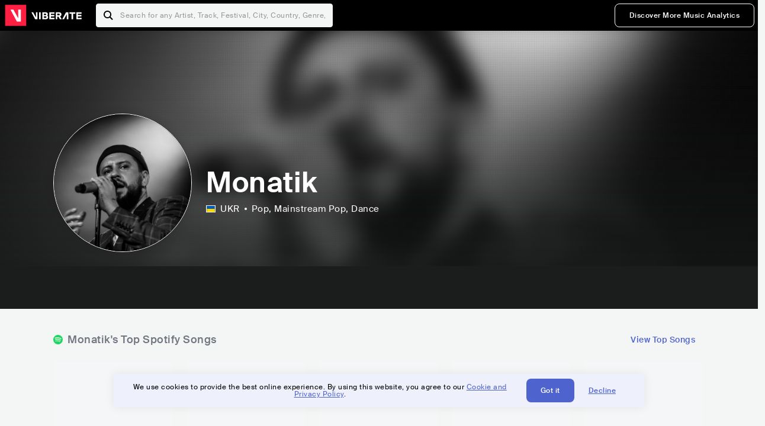

--- FILE ---
content_type: text/html; charset=utf-8
request_url: https://www.viberate.com/artist/monatik/
body_size: 9299
content:
<!DOCTYPE html><html><head><meta charSet="utf-8"/><meta name="viewport" content="width=device-width,initial-scale=1.0,minimum-scale=1.0,maximum-scale=1.0,user-scalable=no"/><title>Monatik - Songs, Events and Music Stats | Viberate.com</title><meta name="description" content="Monatik: Listen to new and popular songs, find events, look into their stats and see who their fans are."/><meta http-equiv="content-language" content="en"/><link rel="icon" href="/static/assets/images/favicon.ico" type="image/x-icon"/><link rel="shortcut icon" href="/static/assets/images/favicon.ico" type="image/x-icon"/><link rel="apple-touch-icon" sizes="57x57" href="/static/assets/images/apple-icon-57x57.png"/><link rel="apple-touch-icon" sizes="60x60" href="/static/assets/images/apple-icon-60x60.png"/><link rel="apple-touch-icon" sizes="72x72" href="/static/assets/images/apple-icon-72x72.png"/><link rel="apple-touch-icon" sizes="76x76" href="/static/assets/images/apple-icon-76x76.png"/><link rel="apple-touch-icon" sizes="114x114" href="/static/assets/images/apple-icon-114x114.png"/><link rel="apple-touch-icon" sizes="120x120" href="/static/assets/images/apple-icon-120x120.png"/><link rel="apple-touch-icon" sizes="144x144" href="/static/assets/images/apple-icon-144x144.png"/><link rel="apple-touch-icon" sizes="152x152" href="/static/assets/images/apple-icon-152x152.png"/><link rel="apple-touch-icon" sizes="180x180" href="/static/assets/images/apple-icon-180x180.png"/><link rel="icon" type="image/png" sizes="192x192" href="/static/assets/images/android-icon-192x192.png"/><link rel="icon" type="image/png" sizes="32x32" href="/static/assets/images/favicon-32x32.png"/><link rel="icon" type="image/png" sizes="96x96" href="/static/assets/images/favicon-96x96.png"/><link rel="icon" type="image/png" sizes="16x16" href="/static/assets/images/favicon-16x16.png"/><link rel="manifest" href="/static/assets/images/manifest.json"/><meta name="msapplication-TileColor" content="#ffffff"/><meta name="msapplication-TileImage" content="/static/assets/images/ms-icon-144x144.png"/><meta name="theme-color" content="#ffffff"/><link rel="dns-prefetch" href="https://viberate.ams3.digitaloceanspaces.com"/><link rel="dns-prefetch" href="https://viberate-upload.ams3.cdn.digitaloceanspaces.com/prod"/><link rel="dns-prefetch" href="https://connect.facebook.net"/><link rel="dns-prefetch" href="https://manager.eu.smartlook.cloud"/><link rel="dns-prefetch" href="https://web-writer.eu.smartlook.cloud"/><link rel="dns-prefetch" href="https://assets-proxy.smartlook.cloud"/><link rel="dns-prefetch" href="https://api.viberate.com"/><link rel="dns-prefetch" href="https://www.googletagmanager.com"/><link rel="dns-prefetch" href="https://www.google-analytics.com"/><meta property="og:type" content="website"/><meta property="og:url" content="https://www.viberate.com/artist/monatik/"/><meta property="og:title" content="Monatik - Songs, Events and Music Stats | Viberate.com"/><meta property="og:description" content="Monatik: Listen to new and popular songs, find events, look into their stats and see who their fans are."/><meta property="og:image" content="https://viberate-upload.ams3.cdn.digitaloceanspaces.com/prod/entity/artist/monatik-GLq4A"/><meta property="og:image:width" content="1200"/><meta property="og:image:height" content="630"/><meta property="og:image:type" content="image/jpeg"/><meta property="og:image:alt" content="Monatik - Songs, Events and Music Stats | Viberate.com"/><meta property="fb:app_id" content="1123216931083985"/><meta property="twitter:card" content="summary_large_image"/><meta property="twitter:url" content="https://www.viberate.com/artist/monatik/"/><meta name="twitter:title" content="Monatik - Songs, Events and Music Stats | Viberate.com"/><meta name="twitter:description" content="Monatik: Listen to new and popular songs, find events, look into their stats and see who their fans are."/><meta name="twitter:image" content="https://viberate-upload.ams3.cdn.digitaloceanspaces.com/prod/entity/artist/monatik-GLq4A"/><meta name="google-adsense-account" content="ca-pub-7592671152880369"/><meta name="next-head-count" content="50"/><link data-next-font="" rel="preconnect" href="/" crossorigin="anonymous"/><link rel="preload" href="/_next/static/css/7a7d6cfa335d7527.css" as="style"/><script type="application/ld+json">{"@context":"https://schema.org","@type":"MusicGroup","name":"Monatik","image":"https://viberate-upload.ams3.cdn.digitaloceanspaces.com/prod/entity/artist/monatik-GLq4A","genre":"Pop,Mainstream Pop","address":"Ukraine"}</script><link rel="stylesheet" href="/_next/static/css/7a7d6cfa335d7527.css" data-n-g=""/><noscript data-n-css=""></noscript><script defer="" noModule="" src="/_next/static/chunks/polyfills-42372ed130431b0a.js" type="39c83d981376b4ec2f5d68b1-text/javascript"></script><script src="/_next/static/chunks/webpack-e8d38eede5261e04.js" defer="" type="39c83d981376b4ec2f5d68b1-text/javascript"></script><script src="/_next/static/chunks/framework-fcb1263fb6ca94c7.js" defer="" type="39c83d981376b4ec2f5d68b1-text/javascript"></script><script src="/_next/static/chunks/main-013b46993a79a6d9.js" defer="" type="39c83d981376b4ec2f5d68b1-text/javascript"></script><script src="/_next/static/chunks/pages/_app-2ca358aeb08cb014.js" defer="" type="39c83d981376b4ec2f5d68b1-text/javascript"></script><script src="/_next/static/chunks/3143e8a8-b6f4c58b784752b4.js" defer="" type="39c83d981376b4ec2f5d68b1-text/javascript"></script><script src="/_next/static/chunks/5862-deca3500da5cc7b4.js" defer="" type="39c83d981376b4ec2f5d68b1-text/javascript"></script><script src="/_next/static/chunks/169-69867a71fb1541a8.js" defer="" type="39c83d981376b4ec2f5d68b1-text/javascript"></script><script src="/_next/static/chunks/9399-0e037600f50be64d.js" defer="" type="39c83d981376b4ec2f5d68b1-text/javascript"></script><script src="/_next/static/chunks/1442-019c56217fbe13f2.js" defer="" type="39c83d981376b4ec2f5d68b1-text/javascript"></script><script src="/_next/static/chunks/5960-eeb4e37b4bfc63c1.js" defer="" type="39c83d981376b4ec2f5d68b1-text/javascript"></script><script src="/_next/static/chunks/3325-1d80dadf1f472635.js" defer="" type="39c83d981376b4ec2f5d68b1-text/javascript"></script><script src="/_next/static/chunks/pages/artist/%5Bslug%5D-7c333bc198d4a041.js" defer="" type="39c83d981376b4ec2f5d68b1-text/javascript"></script><script src="/_next/static/c_fwYuISgY8n4j0HdwdUl/_buildManifest.js" defer="" type="39c83d981376b4ec2f5d68b1-text/javascript"></script><script src="/_next/static/c_fwYuISgY8n4j0HdwdUl/_ssgManifest.js" defer="" type="39c83d981376b4ec2f5d68b1-text/javascript"></script></head><body><link rel="preload" as="image" href="/static/assets/images/flags/ua.svg"/><link rel="preload" as="image" href="/static/assets/images/svg/logo-viberate-analytics-negative.svg"/><link rel="preload" as="image" href="/static/assets/images/gif/loader.gif"/><link rel="preload" as="image" href="/static/assets/images/placeholders/banners/Analytics/Viberate_ANALYTICS_Preview_03.jpg"/><link rel="preload" as="image" href="/static/assets/images/svg/icon-festivals-color.svg"/><link rel="preload" as="image" href="/static/assets/images/svg/icon-tracks-color.svg"/><link rel="preload" as="image" href="/static/assets/images/svg/icon-export-reports-color.svg"/><link rel="preload" as="image" href="/static/assets/images/svg/logo-viberate-new-red-white.svg"/><div id="__next"><div id="popupPlaceholder"></div><div class="container"><header class="header-new-v2 unlogged black artist artist-public "><div class="page"><a class="logo" href="/"><img src="/static/assets/images/svg/logo-viberate-new-red-white.svg" alt="Viberate" loading="lazy"/> Viberate</a><nav class="navigation-primary "><div class="mobile-menu-blocker"></div><div class="search"><input type="text" class="header-search-input" placeholder="Search for any Artist, Track, Festival, City, Country, Genre, or Venue" autoComplete="one-time-code" value=""/><button class="btn btn-back-from-search"><img src="/static/assets/images/svg/arrow-back-blue.svg" alt="Back" width="10" rel="preload" loading="lazy"/> <!-- -->Back</button></div><div class="menu-wrapper-new"><button class="btn btn-close js-btn-menu-close">CLOSE</button><ul class="menu-new"><li class="menu-item menu-item-actions desktop-only"><button type="button" class="button secondary s" title="Sign up">Discover More Music Analytics</button></li></ul><div class="mobile-footer-new"><div class="login-signup-mobile"><a href="https://app.viberate.com/artist/monatik/" title="Discover More Music Analytics">Discover More Music Analytics</a></div><div class="row"><div class="disclaimer">For a perfect experience, please use<br/> the desktop version of our website.</div></div></div></div><button type="button" class="btn btn-menu-toggle js-menu-toggle"><img src="/static/assets/images/svg/icon-nav-hamburger.svg" alt="Hamburger" loading="lazy"/></button></nav></div></header><main id="search-container" class="main main-search"></main><header class="header-artist-booking"><div class="top"><figure class="bg-image-wrapper"><img src="https://viberate-upload.ams3.cdn.digitaloceanspaces.com/prod/entity/artist/monatik-GLq4A" alt="Monatik" class="bg-image" loading="lazy"/></figure><div class="page"><div class="header-entity artist"><figure class="header-entity-image"><img src="https://viberate-upload.ams3.cdn.digitaloceanspaces.com/prod/entity/artist/monatik-GLq4A" alt="Monatik" loading="lazy"/></figure><article class="header-entity-article"><div class="header-entity-title-wrapper"><div class="header-entity-title"><h1 class="title">Monatik</h1><span class="mini-badges"></span></div></div><div class="header-entity-info"><div class="top-info"><span class="country" title="Ukraine"><img src="/static/assets/images/flags/ua.svg" title="UKR" class="flag"/> <em>UKR</em></span><span class="genres" title="Pop, Mainstream Pop">Pop<!-- -->, Mainstream Pop<!-- -->, Dance</span></div></div></article></div></div></div><div class="header-entity-socials"><div class="page"><ul class="header-socials"></ul></div></div></header><div class="main"><section class="pro-section pro-section-artist-booking transparent pro-section-channel-top-tracks "><div class="page"><div class="pro-section-header"><div class="row"><div class="left"><h2 class="channel spotify">Monatik<!-- -->&#x27;s Top Spotify Songs </h2></div><div class="right"><a class="button tertiary no-padding" href="/artist/songs/monatik-top-songs/">View Top Songs</a></div></div></div><div class="pro-section-content mobile-only"><div class="component-main gutter-24-12 shadow white rounded"><div class="item" style="margin-bottom:16px"><div class="loader-element loader-element-plain-card grey h-48 full-width"></div></div><div class="item" style="margin-bottom:16px"><div class="loader-element loader-element-plain-card grey h-48 full-width"></div></div><div class="item" style="margin-bottom:16px"><div class="loader-element loader-element-plain-card grey h-48 full-width"></div></div><div class="item" style="margin-bottom:16px"><div class="loader-element loader-element-plain-card grey h-48 full-width"></div></div><div class="item"><div class="loader-element loader-element-plain-card grey h-48 full-width"></div></div></div></div><div class="pro-section-content tablet-forward"><div class="swiper-main pro-section-swiper has-pagination-and-navigation"><div class="swiper swiper-container"><div class="swiper-wrapper"><div class="swiper-slide"><div class="item"><div class="loader-element loader-element-plain-card grey h-358 full-width"></div></div></div><div class="swiper-slide"><div class="item"><div class="loader-element loader-element-plain-card grey h-358 full-width"></div></div></div><div class="swiper-slide"><div class="item"><div class="loader-element loader-element-plain-card grey h-358 full-width"></div></div></div><div class="swiper-slide"><div class="item"><div class="loader-element loader-element-plain-card grey h-358 full-width"></div></div></div><div class="swiper-slide"><div class="item"><div class="loader-element loader-element-plain-card grey h-358 full-width"></div></div></div></div><div class="swiper-button-prev"></div><div class="swiper-button-next"></div><div class="swiper-pagination"></div></div></div><div class="pro-section-list-entities-footer"><div class="right"><a href="https://open.spotify.com/artist/6wbEgVlGqWb4I9tbMluu5Q" rel="nofollow noreferrer" target="_blank" class="btn-outside-link">Listen on <!-- -->Spotify</a></div></div></div></div></section><section class="pro-section pro-section-artist-booking transparent pro-section-videos "><div class="page"><div class="pro-section-header"><div class="row"><div class="left"><h2 class="channel youtube">Monatik<!-- -->&#x27;s YouTube Videos</h2></div><div class="right"></div></div></div><div class="pro-section-content"><div class="swiper-main pro-section-swiper support-shadow has-mobile-pagination"><div class="swiper swiper-container"><div class="swiper-wrapper"><div class="swiper-slide"><div class="item"><div class="loader-element loader-element-plain-card grey h-308 full-width"></div></div></div><div class="swiper-slide"><div class="item"><div class="loader-element loader-element-plain-card grey h-308 full-width"></div></div></div><div class="swiper-slide"><div class="item"><div class="loader-element loader-element-plain-card grey h-308 full-width"></div></div></div></div><div class="swiper-button-prev"></div><div class="swiper-button-next"></div><div class="swiper-pagination"></div></div></div></div></div></section><section class="pro-section pro-section-analytics-module"><div class="page"><div class="analytics-module-main pro-v2"><div class="analytics-module-main-header"><img src="/static/assets/images/svg/logo-viberate-analytics-negative.svg" alt="Viberate Analytics" width="229"/><a class="button primary s" href="/music-analytics/">Discover More Music Analytics</a></div><div class="analytics-module-grid"><div class="analytics-module-grid-row"><div class="analytics-module w-2-of-3"><div class="analytics-module-content"><h3 class="pro-content-module-subtitle">Chart Rankings</h3><div class="loader-basic"><div class="loader-icon h-242"><img src="/static/assets/images/gif/loader.gif" alt="Loading"/></div></div></div></div><div class="analytics-module w-1-of-3"><div class="analytics-module-content"><h3 class="pro-content-module-subtitle">Audience Map</h3><div class="loader-basic"><div class="loader-icon "><img src="/static/assets/images/gif/loader.gif" alt="Loading"/></div></div></div></div></div><div class="analytics-module-grid-row"><div class="analytics-module w-1-of-2"><div class="analytics-module-content"><h3 class="pro-content-module-subtitle channel spotify">Monthly Listeners</h3><div class="stats"><strong></strong><label>Current</label></div><div class="loader-basic"><div class="loader-icon h-242"><img src="/static/assets/images/gif/loader.gif" alt="Loading"/></div></div></div></div><div class="analytics-module w-1-of-2"><div class="analytics-module-content"><h3 class="pro-content-module-subtitle">Playlist Overview</h3><div class="channels-overview"><div class="item"><h3 class="pro-content-module-subtitle">Adds to Playlists</h3><div class="loader-basic"><div class="loader-icon "><img src="/static/assets/images/gif/loader.gif" alt="Loading"/></div></div></div><div class="item"><h3 class="pro-content-module-subtitle">Drops from Playlists</h3><div class="loader-basic"><div class="loader-icon "><img src="/static/assets/images/gif/loader.gif" alt="Loading"/></div></div></div></div><div class="pro-table-wrapper"><div class="loader-basic"><div class="loader-icon "><img src="/static/assets/images/gif/loader.gif" alt="Loading"/></div></div></div></div></div></div></div></div></div></section><section class="pro-section pro-section-artist-booking transparent asense"><div class="page"><div class="asense-container center"><a href="/music-analytics/"><img src="/static/assets/images/placeholders/banners/Analytics/Viberate_ANALYTICS_Preview_03.jpg" alt="Viberate Analytics"/></a></div></div></section><section class="pro-section pro-section-artist-booking transparent pro-section-channel-top-tracks "><div class="page"><div class="pro-section-header"><div class="row"><div class="left"><h2 class="channel spotify">Monatik<!-- -->&#x27;s Top Spotify Playlists in the past 3 Months</h2></div><div class="right"></div></div></div><div class="pro-section-content mobile-only"><div class="component-main gutter-24-12 shadow white rounded"><div class="item" style="margin-bottom:16px"><div class="loader-element loader-element-plain-card grey h-48 full-width"></div></div><div class="item" style="margin-bottom:16px"><div class="loader-element loader-element-plain-card grey h-48 full-width"></div></div><div class="item" style="margin-bottom:16px"><div class="loader-element loader-element-plain-card grey h-48 full-width"></div></div><div class="item" style="margin-bottom:16px"><div class="loader-element loader-element-plain-card grey h-48 full-width"></div></div><div class="item"><div class="loader-element loader-element-plain-card grey h-48 full-width"></div></div></div></div><div class="pro-section-content tablet-forward"><div class="pro-section-content"><div class="swiper-main pro-section-swiper has-pagination-and-navigation support-shadow"><div class="swiper swiper-container"><div class="swiper-wrapper"><div class="swiper-slide"><div class="item"><div class="loader-element loader-element-plain-card grey h-282 full-width"></div></div></div><div class="swiper-slide"><div class="item"><div class="loader-element loader-element-plain-card grey h-282 full-width"></div></div></div><div class="swiper-slide"><div class="item"><div class="loader-element loader-element-plain-card grey h-282 full-width"></div></div></div><div class="swiper-slide"><div class="item"><div class="loader-element loader-element-plain-card grey h-282 full-width"></div></div></div><div class="swiper-slide"><div class="item"><div class="loader-element loader-element-plain-card grey h-282 full-width"></div></div></div><div class="swiper-slide"><div class="item"><div class="loader-element loader-element-plain-card grey h-282 full-width"></div></div></div></div><div class="swiper-button-prev"></div><div class="swiper-button-next"></div><div class="swiper-pagination"></div></div></div></div></div></div></section><section class="pro-section-artist-booking pro-section-side-title pro-section-appears-on-charts blue-grey section-artist-pick pro-section "><div class="page"><div class="pro-section-header side-header"><div class="row"><div class="left"><h2>Monatik<!-- -->&#x27;s Chart Ranks</h2><small> Past 12 Months</small></div></div></div><div class="pro-section-content"><ul class="list-charts"><div class="item"><div class="loader-element loader-element-plain-card grey h-242 full-width"></div></div><div class="item"><div class="loader-element loader-element-plain-card grey h-242 full-width"></div></div><div class="item"><div class="loader-element loader-element-plain-card grey h-242 full-width"></div></div><div class="item"><div class="loader-element loader-element-plain-card grey h-242 full-width"></div></div></ul></div></div></section><section class="pro-section pro-section-artist-booking transparent pro-section-future-and-past-events mobile-only"><div class="page"><div class="pro-section-header"><div class="row"><div class="left"><h2>Events<small>There are no events detected</small></h2></div></div></div><div class="pro-section-content"><div class="component-main gutter-24-12 shadow white rounded"><div class="item" style="margin-bottom:5px"><div class="loader-element loader-element-plain-card grey h-64 full-width"></div></div><div class="item" style="margin-bottom:5px"><div class="loader-element loader-element-plain-card grey h-64 full-width"></div></div><div class="item" style="margin-bottom:5px"><div class="loader-element loader-element-plain-card grey h-64 full-width"></div></div><div class="item" style="margin-bottom:5px"><div class="loader-element loader-element-plain-card grey h-64 full-width"></div></div><div class="item" style="margin-bottom:5px"><div class="loader-element loader-element-plain-card grey h-64 full-width"></div></div><div class="item" style="margin-bottom:5px"><div class="loader-element loader-element-plain-card grey h-64 full-width"></div></div><div class="item" style="margin-bottom:5px"><div class="loader-element loader-element-plain-card grey h-64 full-width"></div></div><div class="item" style="margin-bottom:5px"><div class="loader-element loader-element-plain-card grey h-64 full-width"></div></div><div class="item" style="margin-bottom:5px"><div class="loader-element loader-element-plain-card grey h-64 full-width"></div></div><div class="item"><div class="loader-element loader-element-plain-card grey h-64 full-width"></div></div><div class="element-divider h-16"></div><a class="btn btn-txt blue" id="btn-open-modal-1" href="/artist/concerts/monatik-upcoming-concerts/">See All Events</a></div></div></div></section><section class="pro-section pro-section-artist-booking transparent pro-section-future-and-past-events tablet-forward"><div class="page"><div class="pro-section-header"><div class="row"><div class="left"><h2>Monatik&#x27;s Upcoming Events<small>There are no monatik&#x27;s upcoming events detected</small></h2></div></div></div><div class="pro-section-content"><ul class="pro-section-list-entities"><div class="item"><div class="loader-element loader-element-plain-card grey h-120 full-width"></div></div><div class="item"><div class="loader-element loader-element-plain-card grey h-120 full-width"></div></div><div class="item"><div class="loader-element loader-element-plain-card grey h-120 full-width"></div></div><div class="item"><div class="loader-element loader-element-plain-card grey h-120 full-width"></div></div><div class="item"><div class="loader-element loader-element-plain-card grey h-120 full-width"></div></div></ul></div></div></section><section class="pro-section pro-section-artist-booking transparent pro-section-future-and-past-events tablet-forward"><div class="page"><div class="pro-section-header"><div class="row"><div class="left"><h2>Monatik&#x27;s Past Events<small>There are no monatik&#x27;s past events detected</small></h2></div></div></div><div class="pro-section-content"><ul class="pro-section-list-entities"><div class="item"><div class="loader-element loader-element-plain-card grey h-120 full-width"></div></div><div class="item"><div class="loader-element loader-element-plain-card grey h-120 full-width"></div></div><div class="item"><div class="loader-element loader-element-plain-card grey h-120 full-width"></div></div><div class="item"><div class="loader-element loader-element-plain-card grey h-120 full-width"></div></div><div class="item"><div class="loader-element loader-element-plain-card grey h-120 full-width"></div></div></ul></div></div></section><section class="pro-section pro-section-artist-booking transparent pro-section-channel-top-tracks "><div class="page"><div class="pro-section-header"><div class="row"><div class="left"><h2 class="channel beatport">Monatik<!-- -->&#x27;s Beatport Songs</h2></div></div></div><div class="pro-section-content mobile-only"><div class="component-main gutter-24-12 shadow white rounded"><div class="item" style="margin-bottom:16px"><div class="loader-element loader-element-plain-card grey h-48 full-width"></div></div><div class="item" style="margin-bottom:16px"><div class="loader-element loader-element-plain-card grey h-48 full-width"></div></div><div class="item" style="margin-bottom:16px"><div class="loader-element loader-element-plain-card grey h-48 full-width"></div></div><div class="item" style="margin-bottom:16px"><div class="loader-element loader-element-plain-card grey h-48 full-width"></div></div><div class="item"><div class="loader-element loader-element-plain-card grey h-48 full-width"></div></div></div></div><div class="pro-section-content tablet-forward"><div class="swiper-main pro-section-swiper has-pagination-and-navigation"><div class="swiper swiper-container"><div class="swiper-wrapper"><div class="swiper-slide"><div class="item"><div class="loader-element loader-element-plain-card grey h-308 full-width"></div></div></div><div class="swiper-slide"><div class="item"><div class="loader-element loader-element-plain-card grey h-308 full-width"></div></div></div><div class="swiper-slide"><div class="item"><div class="loader-element loader-element-plain-card grey h-308 full-width"></div></div></div><div class="swiper-slide"><div class="item"><div class="loader-element loader-element-plain-card grey h-308 full-width"></div></div></div><div class="swiper-slide"><div class="item"><div class="loader-element loader-element-plain-card grey h-308 full-width"></div></div></div><div class="swiper-slide"><div class="item"><div class="loader-element loader-element-plain-card grey h-308 full-width"></div></div></div><div class="swiper-slide"><div class="item"><div class="loader-element loader-element-plain-card grey h-308 full-width"></div></div></div><div class="swiper-slide"><div class="item"><div class="loader-element loader-element-plain-card grey h-308 full-width"></div></div></div><div class="swiper-slide"><div class="item"><div class="loader-element loader-element-plain-card grey h-308 full-width"></div></div></div><div class="swiper-slide"><div class="item"><div class="loader-element loader-element-plain-card grey h-308 full-width"></div></div></div></div><div class="swiper-button-prev"></div><div class="swiper-button-next"></div><div class="swiper-pagination"></div></div></div></div></div></section><div></div><section class="landing-section section-other-pages white"><div class="page"><header class="pro-content-module-header-standalone"><div class="row"><div class="left"><h2 class="title"><span class="title-txt">Other Pages</span></h2></div></div></header><div class="home-tutorials"><div class="home-tutorials-main"><ul class="list-home-tutorials"><li class="item"><div class="home-tutorial-box"><a class="home-tutorial-box-link" title="Monatik&#x27;s Concerts" href="/artist/concerts/monatik-upcoming-concerts/"><figure><img src="/static/assets/images/svg/icon-festivals-color.svg" alt="Monatik&#x27;s Concerts" class="home-tutorial-box-icon"/></figure><article><h3 class="home-tutorial-box-title">Monatik&#x27;s Concerts</h3><span class="home-tutorial-box-fake-link">Show more</span></article></a></div></li><li class="item"><div class="home-tutorial-box"><a class="home-tutorial-box-link" title="Monatik&#x27;s Top Songs" href="/artist/songs/monatik-top-songs/"><figure><img src="/static/assets/images/svg/icon-tracks-color.svg" alt="Monatik&#x27;s Top Songs" class="home-tutorial-box-icon"/></figure><article><h3 class="home-tutorial-box-title">Monatik&#x27;s Top Songs</h3><span class="home-tutorial-box-fake-link">Show more</span></article></a></div></li><li class="item"><div class="home-tutorial-box"><a class="home-tutorial-box-link" title="Monatik&#x27;s Popularity Analytics" href="https://app.viberate.com/artist/monatik/overview/"><figure><img src="/static/assets/images/svg/icon-export-reports-color.svg" alt="Monatik&#x27;s Popularity Analytics" class="home-tutorial-box-icon"/></figure><article><h3 class="home-tutorial-box-title">Monatik&#x27;s Popularity Analytics</h3><span class="home-tutorial-box-fake-link">Show more</span></article></a></div></li></ul></div></div></div></section><section id="faq" class="landing-section section-faq-split white"><div class="page"><div class="pro-section-header"><h2 class="landing-section-title">More about Monatik</h2></div><div class="pro-section-content"><div class="question js-question open"><h2 class="question-title js-accordion-trigger">Overview of Mainstream Pop musician Monatik</h2><div class="question-content js-accordion-content"><p>A well-known pop performer from Ukraine, notably Kyiv, is named Monatik. He has established himself with his music in the pop genre, particularly in popular pop. Because he combines diverse sounds to produce a sound that is both catchy and evocative, Monatik&#x27;s approach is distinctive. With his captivating lyrics, contagious melodies, and exciting stage presence, he has been able to draw in his audience. Fans adore Monatik, and his contemporaries in the music business hold him in high regard.<br/><br/>His energetic, passionate, and creative nature can be heard in Monatik&#x27;s music. He is an expert at writing upbeat, thought-provoking music. He has a talent for expressing himself and his listeners&#x27; emotions through his songs, turning them into more than just catchy tunes. Monatik is a genuine artist, and his music is evidence of his skill and labor of love. He has established himself as a major player in the mainstream music industry, and his music will most doubt continue to enthrall listeners for many years to come.<br/></p></div></div><div class="question js-question closed"><h2 class="question-title js-accordion-trigger">What are the most popular songs for Mainstream Pop musician Monatik?</h2><div class="question-content js-accordion-content"><p>The Kyiv-based Ukrainian pop sensation Monatik has amassed a sizable fan base with his infectious and lively songs that are ideal for dancing and celebrations. Pop, electronic, and hip-hop are all elements of his music, which has made him well-known not only in Ukraine but also elsewhere in the world.<br/><br/>One of Monatik&#x27;s most well-known songs is &quot;Kruzhit,&quot; which is short for &quot;Spinning.&quot; Anyone can desire to dance to it because of the enticing chorus and catchy pace. Another favorite among the audience is &quot;Vykhodnoi,&quot; which is Russian for &quot;Day Off.&quot; This song has a funky atmosphere that will quickly get you moving.<br/><br/>Another well-known song that displays Monatik&#x27;s skill at fusing several musical genres is &quot;Vitamin D.&quot; It is a lively party track with a blend of electronic sounds, hip-hop rhythms, and pop melodies. A romantic ballad called &quot;Kazhdyi raz,&quot; which translates to &quot;Every Time,&quot; reveals Monatik&#x27;s more vulnerable side. You&#x27;ll feel your heartstrings being pulled by this tender song.<br/><br/>&quot;UVLIUVT,&quot; &quot;SIL&#x27;NO,&quot; &quot;Zashivaet dushu,&quot; &quot;Vechnost,&quot; &quot;Seichas,&quot; and &quot;VEChERiNOChKA&quot; are some of Monatik&#x27;s other well-known songs. These songs demonstrate Monatik&#x27;s versatility as an artist by showcasing several facets of his musical taste.<br/><br/>In conclusion, Monatik is a gifted musician whose upbeat and contagious songs have won over listeners. His music is ideal for dancing and celebrations, and his distinctive fusion of pop, electronic music, and hip-hop has made him a well-known performer in Ukraine and elsewhere.<br/></p></div></div><div class="question js-question closed"><h2 class="question-title js-accordion-trigger">What are the latest songs and music albums for Mainstream Pop musician Monatik?</h2><div class="question-content js-accordion-content"><p>With the publication of his most recent album, &quot;ART Oborona,&quot; in 2022, Ukrainian musician Monatik has been creating waves in the pop music industry. The album&#x27;s mixture of energetic songs and slower ballads demonstrates Monatik&#x27;s versatility as a performer. The songs &quot;Shkoda,&quot; &quot;Listopad,&quot; and &quot;Zdravstvui, mama&quot; stand out. The record is a fantastic addition to Monatik&#x27;s repertoire overall and is guaranteed to please his fans.<br/><br/>Monatik published his most recent album in 2023, as well as a number of brand-new singles. &#x27;Te, vid chogo bez tiami (Repaired)&#x27;, &#x27;Vse moie zhittia&#x27;, &#x27;Kozhnii raz (Repaired)&#x27;, and &#x27;Sila&#x27; are all excellent illustrations of Monatik&#x27;s distinctive style. Fans of pop music should definitely give each of these songs a listen because of his use of memorable lyrics and appealing beats.<br/><br/>The CDs &quot;Love It Ritm. Olimpiyskiy (Live)&quot; from 2020 and &quot;LOVE IT ritm&quot; from 2019 are available for fans to purchase. These albums highlight Monatik&#x27;s artistic development and include some of his most well-known songs, including &quot;Vid luna do luna&quot; and &quot;Ti taka krasiva.&quot; Monatik will undoubtedly continue to produce excellent songs for years to come thanks to his ongoing popularity in the pop music industry.<br/></p></div></div><div class="question js-question closed"><h2 class="question-title js-accordion-trigger">Which are the most important music performances and festival appearances for Mainstream Pop musician Monatik?</h2><div class="question-content js-accordion-content"><p>Throughout his career, Ukrainian Mainstream Pop performer Monatik has given a number of spectacular performances and festival appearances. He has played some of the most renowned events, including MRPL City Festival, where he gave an electric performance that got the crowd singing and dancing to his well-known songs. His performance at Summer Fest was lauded for its tremendous energy and compelling stage presence, and it was another outstanding festival engagement.<br/><br/>Monatik has also performed at some of the most renowned venues in the world, including the Ibiza Beach Club Odessa, where the audience was in awe of his breathtaking performance. Along with these venues, he has also appeared at Flex, Kaufleuten, Rudas Studios, Concord Music Hall, and others. Each of these venues has hailed him for his great showmanship and energetic performances.<br/><br/>In recent years, Monatik has also made a name for himself as a renowned performer at Underhill and Zhara Music Festival, where his distinct sound and style have made a lasting effect. With his stellar resume, Monatik has established himself as a major player in the Mainstream Pop music genre, and his performances continue to enthrall audiences all over the world.<br/></p></div></div><div class="question js-question closed"><h2 class="question-title js-accordion-trigger">Which are the most important collaborations with other musicians for Mainstream Pop musician Monatik?</h2><div class="question-content js-accordion-content"><p>Several musicians have worked with Ukrainian Mainstream Pop musician Monatik to produce some of his most well-known songs. They include &quot;VEChERiNOChKA&quot; with Vera Brezhneva, &quot;ritmoLOVE&quot; with Lida Lee, &quot;Dostoprimechatel&#x27;nost&quot; with Lida Lee as well, &quot;Kobra&quot; with The Hardkiss, and &quot;Son&quot; with &quot;L&#x27;one.&quot;<br/><br/>The song &quot;VECHERiNOchKA&quot; that Monatik made with Vera Brezhneva is one of their most well-known collaborations. The song, whose name means &quot;party,&quot; is a frantic dance number that highlights Monatik and Brezhneva&#x27;s vocal prowess. The song&#x27;s party-themed music video, which showcases both singers performing and dancing in a variety of vivid settings, emphasizes this point.<br/><br/>The song &quot;Son&quot; by &quot;L&#x27;one&quot; is another noteworthy collaboration. The song, whose title means &quot;dream,&quot; is a slower, more somber ballad that highlights Monatik&#x27;s vocal range and his capacity to elicit strong feelings in listeners through his music. The song&#x27;s mystical and emotional qualities are further emphasized by the music video, which places both performers in various dreamlike situations.<br/><br/>Overall, Monatik has worked with a variety of artists to produce some of his most enduring and popular songs to date. Whether it&#x27;s the upbeat party vibes of &quot;VECHERiNOChKA&quot; or the heartfelt balladry of &quot;Son,&quot; Monatik&#x27;s partnerships have enabled him to experiment with a variety of musical genres and push the limits of pop music in Ukraine.<br/></p></div></div><div class="box-highlight">Want to update your bio? Email us at<!-- --> <a href="mailto:info@viberate.com">info@viberate.com</a> with any changes!</div></div></div></section></div><footer class="footer-artist-booking"><div class="page"><a href="https://app.viberate.com/" alt="Viberate" target="_blank" class="logo" rel="noreferrer"><img src="/static/assets/images/svg/logo-viberate-new-red-white.svg" alt="Viberate"/></a><div class="footnote"><p><a title="Music Genres" target="_blank" rel="noreferrer" href="/music-genres/">Music Genres</a><span>  •  </span> <a title="Music Charts" target="_blank" rel="noreferrer" href="/music-charts/">Music Charts</a><span>  •  </span> <a href="/find-musician/" title="Artist Database" target="_blank" rel="noreferrer">Artist Database</a><span>  •  </span> <a href="/festival-finder/" title="Festival Database" target="_blank" rel="noreferrer">Festival Database</a><span>  •  </span> <a href="/spotify-analytics/" title="Spotify Analytics" target="_blank" rel="noreferrer">Spotify Analytics</a> <span>  •  </span> <a href="/" title="Viberate for Music Professionals" target="_blank" rel="noreferrer">Viberate for Music Professionals</a> <span>  •  </span> <a href="/terms-of-service/" title="Terms of Service" target="_blank" rel="noreferrer">Terms of Service</a></p></div></div></footer></div></div><script id="__NEXT_DATA__" type="application/json">{"props":{"pageProps":{"data":{"uuid":"54f6f1a9-91b7-4508-be9c-55af1ffbf354","slug":"monatik","name":"Monatik","image":"https://viberate-upload.ams3.cdn.digitaloceanspaces.com/prod/entity/artist/monatik-GLq4A","country":{"code":"UA","iso3":"UKR","slug":"ukraine","name":"Ukraine","coordinates":{"lat":49,"lng":32},"continent_code":"EU"},"genre":{"id":2,"slug":"pop","name":"Pop","subgenres":null},"subgenres":[{"id":10,"slug":"mainstream-pop","name":"Mainstream Pop"},{"id":30,"slug":"dance","name":"Dance"},{"id":15,"slug":"funk","name":"Funk"}],"rank":8138,"rank_categories":{"current":{"overall":8138,"country":28,"genre":2756,"subgenre_1":1429,"subgenre_2":396,"subgenre_3":null},"previous":{"overall":7625,"country":25,"genre":2589,"subgenre_1":1336,"subgenre_2":370,"subgenre_3":null}},"bookmarked":false,"verified":true,"claimed":false,"trending":false,"badges":null,"social_links":[{"channel":"amazon_music","link":"https://music.amazon.com/artists/B00NQGYGQE"},{"channel":"napster","link":"https://us.napster.com/artist/monatik"},{"channel":"tidal","link":"https://tidal.com/browse/artist/7329012"},{"channel":"google_play_music","link":"https://play.google.com/store/music/artist/MONATIK?id=Aieqk7girm3yal3cwgnpwh3sxny"},{"channel":"bandsintown","link":"https://www.bandsintown.com/en/a/13323148-monatik"},{"channel":"soundcloud","link":"https://soundcloud.com/monatik-official/"},{"channel":"youtube","link":"https://www.youtube.com/channel/UCYfMttB5X1awKZFDZIL8uVw"},{"channel":"home_page","link":"http://monatik.com/"},{"channel":"facebook","link":"https://www.facebook.com/MONATIK.Official/"},{"channel":"spotify","link":"https://open.spotify.com/artist/6wbEgVlGqWb4I9tbMluu5Q"},{"channel":"itunes","link":"https://itunes.apple.com/us/artist/monatik/667456186"},{"channel":"songkick","link":"https://www.songkick.com/artists/9250944-monatik"},{"channel":"shazam","link":"https://www.shazam.com/artist/monatik/667456186"},{"channel":"deezer","link":"https://www.deezer.com/en/artist/7063077"},{"channel":"twitter","link":"https://twitter.com/Monatiiique"},{"channel":"tiktok","link":"https://www.tiktok.com/@monatik.official"},{"channel":"instagram","link":"https://www.instagram.com/monatik_official/"},{"channel":"bandcamp","link":"https://monatik.bandcamp.com/"}],"status":"active","booking_available":false,"contact_available":false,"meta_image":"https://viberate.s3-eu-west-1.amazonaws.com/share/artist/monatik.jpg","hot_on_charts":[],"created_at":"2019-07-01T22:12:53Z","beatport_genres":null,"channel_ranks":{"airplay":{"current":{"genre":1149,"country":1,"overall":4502,"subgenre_1":1120,"subgenre_2":364},"previous":{"genre":1143,"country":1,"overall":4476,"subgenre_1":1117,"subgenre_2":364}},"beatport":null,"social":{"current":{"genre":3012,"country":37,"overall":7193,"subgenre_1":1498,"subgenre_2":307},"previous":{"genre":2864,"country":33,"overall":6740,"subgenre_1":1389,"subgenre_2":270}},"spotify":{"current":{"genre":5049,"country":42,"overall":17904,"subgenre_1":2526,"subgenre_2":1367},"previous":{"genre":4953,"country":43,"overall":17535,"subgenre_1":2490,"subgenre_2":1352}},"youtube":{"current":{"genre":2727,"country":30,"overall":7475,"subgenre_1":1402,"subgenre_2":377},"previous":{"genre":2702,"country":29,"overall":7432,"subgenre_1":1381,"subgenre_2":374}}},"analytics":{"airplay":true,"audience":true,"basic":true,"beatport":false,"overview":true,"social":true,"spotify":true,"youtube":true,"shazam":true,"soundcloud":true,"deezer":true,"playlists":true,"apple-playlists":true,"facebook":true,"instagram":true,"tiktok":true,"twitter":true,"events":true,"tracks":true,"network":true}},"faq":{"BIO":[{"question":"Overview of Mainstream Pop musician Monatik","answer":"A well-known pop performer from Ukraine, notably Kyiv, is named Monatik. He has established himself with his music in the pop genre, particularly in popular pop. Because he combines diverse sounds to produce a sound that is both catchy and evocative, Monatik's approach is distinctive. With his captivating lyrics, contagious melodies, and exciting stage presence, he has been able to draw in his audience. Fans adore Monatik, and his contemporaries in the music business hold him in high regard.\u003cbr\u003e\u003cbr\u003eHis energetic, passionate, and creative nature can be heard in Monatik's music. He is an expert at writing upbeat, thought-provoking music. He has a talent for expressing himself and his listeners' emotions through his songs, turning them into more than just catchy tunes. Monatik is a genuine artist, and his music is evidence of his skill and labor of love. He has established himself as a major player in the mainstream music industry, and his music will most doubt continue to enthrall listeners for many years to come.\u003cbr\u003e"},{"question":"What are the most popular songs for Mainstream Pop musician Monatik?","answer":"The Kyiv-based Ukrainian pop sensation Monatik has amassed a sizable fan base with his infectious and lively songs that are ideal for dancing and celebrations. Pop, electronic, and hip-hop are all elements of his music, which has made him well-known not only in Ukraine but also elsewhere in the world.\u003cbr\u003e\u003cbr\u003eOne of Monatik's most well-known songs is \"Kruzhit,\" which is short for \"Spinning.\" Anyone can desire to dance to it because of the enticing chorus and catchy pace. Another favorite among the audience is \"Vykhodnoi,\" which is Russian for \"Day Off.\" This song has a funky atmosphere that will quickly get you moving.\u003cbr\u003e\u003cbr\u003eAnother well-known song that displays Monatik's skill at fusing several musical genres is \"Vitamin D.\" It is a lively party track with a blend of electronic sounds, hip-hop rhythms, and pop melodies. A romantic ballad called \"Kazhdyi raz,\" which translates to \"Every Time,\" reveals Monatik's more vulnerable side. You'll feel your heartstrings being pulled by this tender song.\u003cbr\u003e\u003cbr\u003e\"UVLIUVT,\" \"SIL'NO,\" \"Zashivaet dushu,\" \"Vechnost,\" \"Seichas,\" and \"VEChERiNOChKA\" are some of Monatik's other well-known songs. These songs demonstrate Monatik's versatility as an artist by showcasing several facets of his musical taste.\u003cbr\u003e\u003cbr\u003eIn conclusion, Monatik is a gifted musician whose upbeat and contagious songs have won over listeners. His music is ideal for dancing and celebrations, and his distinctive fusion of pop, electronic music, and hip-hop has made him a well-known performer in Ukraine and elsewhere.\u003cbr\u003e"},{"question":"What are the latest songs and music albums for Mainstream Pop musician Monatik?","answer":"With the publication of his most recent album, \"ART Oborona,\" in 2022, Ukrainian musician Monatik has been creating waves in the pop music industry. The album's mixture of energetic songs and slower ballads demonstrates Monatik's versatility as a performer. The songs \"Shkoda,\" \"Listopad,\" and \"Zdravstvui, mama\" stand out. The record is a fantastic addition to Monatik's repertoire overall and is guaranteed to please his fans.\u003cbr\u003e\u003cbr\u003eMonatik published his most recent album in 2023, as well as a number of brand-new singles. 'Te, vid chogo bez tiami (Repaired)', 'Vse moie zhittia', 'Kozhnii raz (Repaired)', and 'Sila' are all excellent illustrations of Monatik's distinctive style. Fans of pop music should definitely give each of these songs a listen because of his use of memorable lyrics and appealing beats.\u003cbr\u003e\u003cbr\u003eThe CDs \"Love It Ritm. Olimpiyskiy (Live)\" from 2020 and \"LOVE IT ritm\" from 2019 are available for fans to purchase. These albums highlight Monatik's artistic development and include some of his most well-known songs, including \"Vid luna do luna\" and \"Ti taka krasiva.\" Monatik will undoubtedly continue to produce excellent songs for years to come thanks to his ongoing popularity in the pop music industry.\u003cbr\u003e"},{"question":"Which are the most important music performances and festival appearances for Mainstream Pop musician Monatik?","answer":"Throughout his career, Ukrainian Mainstream Pop performer Monatik has given a number of spectacular performances and festival appearances. He has played some of the most renowned events, including MRPL City Festival, where he gave an electric performance that got the crowd singing and dancing to his well-known songs. His performance at Summer Fest was lauded for its tremendous energy and compelling stage presence, and it was another outstanding festival engagement.\u003cbr\u003e\u003cbr\u003eMonatik has also performed at some of the most renowned venues in the world, including the Ibiza Beach Club Odessa, where the audience was in awe of his breathtaking performance. Along with these venues, he has also appeared at Flex, Kaufleuten, Rudas Studios, Concord Music Hall, and others. Each of these venues has hailed him for his great showmanship and energetic performances.\u003cbr\u003e\u003cbr\u003eIn recent years, Monatik has also made a name for himself as a renowned performer at Underhill and Zhara Music Festival, where his distinct sound and style have made a lasting effect. With his stellar resume, Monatik has established himself as a major player in the Mainstream Pop music genre, and his performances continue to enthrall audiences all over the world.\u003cbr\u003e"},{"question":"Which are the most important collaborations with other musicians for Mainstream Pop musician Monatik?","answer":"Several musicians have worked with Ukrainian Mainstream Pop musician Monatik to produce some of his most well-known songs. They include \"VEChERiNOChKA\" with Vera Brezhneva, \"ritmoLOVE\" with Lida Lee, \"Dostoprimechatel'nost\" with Lida Lee as well, \"Kobra\" with The Hardkiss, and \"Son\" with \"L'one.\"\u003cbr\u003e\u003cbr\u003eThe song \"VECHERiNOchKA\" that Monatik made with Vera Brezhneva is one of their most well-known collaborations. The song, whose name means \"party,\" is a frantic dance number that highlights Monatik and Brezhneva's vocal prowess. The song's party-themed music video, which showcases both singers performing and dancing in a variety of vivid settings, emphasizes this point.\u003cbr\u003e\u003cbr\u003eThe song \"Son\" by \"L'one\" is another noteworthy collaboration. The song, whose title means \"dream,\" is a slower, more somber ballad that highlights Monatik's vocal range and his capacity to elicit strong feelings in listeners through his music. The song's mystical and emotional qualities are further emphasized by the music video, which places both performers in various dreamlike situations.\u003cbr\u003e\u003cbr\u003eOverall, Monatik has worked with a variety of artists to produce some of his most enduring and popular songs to date. Whether it's the upbeat party vibes of \"VECHERiNOChKA\" or the heartfelt balladry of \"Son,\" Monatik's partnerships have enabled him to experiment with a variety of musical genres and push the limits of pop music in Ukraine.\u003cbr\u003e"}]}},"__N_SSG":true},"page":"/artist/[slug]","query":{"slug":"monatik"},"buildId":"c_fwYuISgY8n4j0HdwdUl","isFallback":false,"isExperimentalCompile":false,"gsp":true,"scriptLoader":[]}</script><script src="/cdn-cgi/scripts/7d0fa10a/cloudflare-static/rocket-loader.min.js" data-cf-settings="39c83d981376b4ec2f5d68b1-|49" defer></script><script defer src="https://static.cloudflareinsights.com/beacon.min.js/vcd15cbe7772f49c399c6a5babf22c1241717689176015" integrity="sha512-ZpsOmlRQV6y907TI0dKBHq9Md29nnaEIPlkf84rnaERnq6zvWvPUqr2ft8M1aS28oN72PdrCzSjY4U6VaAw1EQ==" data-cf-beacon='{"version":"2024.11.0","token":"66694c3271b245cb9c76b3d1b57bae8e","server_timing":{"name":{"cfCacheStatus":true,"cfEdge":true,"cfExtPri":true,"cfL4":true,"cfOrigin":true,"cfSpeedBrain":true},"location_startswith":null}}' crossorigin="anonymous"></script>
</body></html>